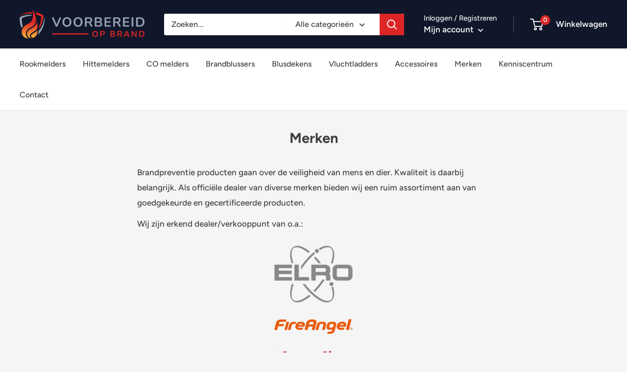

--- FILE ---
content_type: text/javascript
request_url: https://www.voorbereidopbrand.nl/cdn/shop/t/5/assets/custom.js?v=90373254691674712701672405232
body_size: -656
content:
//# sourceMappingURL=/cdn/shop/t/5/assets/custom.js.map?v=90373254691674712701672405232
